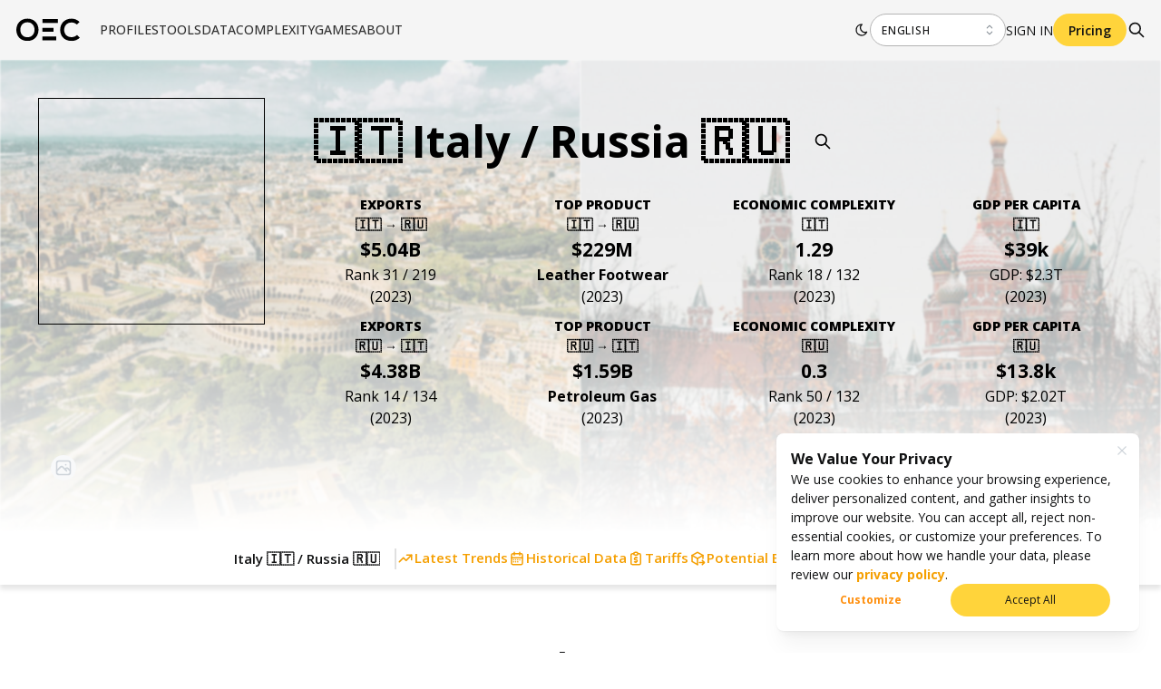

--- FILE ---
content_type: application/javascript; charset=UTF-8
request_url: https://oec.world/_next/static/chunks/8362-8be171c66dd80ea4.js
body_size: 6060
content:
(self.webpackChunk_N_E=self.webpackChunk_N_E||[]).push([[8362],{14490:function(e,t,n){var r,o=o||function(e){"use strict";if(!(void 0===e||"undefined"!=typeof navigator&&/MSIE [1-9]\./.test(navigator.userAgent))){var t=e.document,n=function(){return e.URL||e.webkitURL||e},r=t.createElementNS("http://www.w3.org/1999/xhtml","a"),o="download"in r,i=function(e){var t=new MouseEvent("click");e.dispatchEvent(t)},a=/constructor/i.test(e.HTMLElement)||e.safari,l=/CriOS\/[\d]+/.test(navigator.userAgent),c=function(t){(e.setImmediate||e.setTimeout)(function(){throw t},0)},u=function(e){setTimeout(function(){"string"==typeof e?n().revokeObjectURL(e):e.remove()},4e4)},s=function(e,t,n){for(var r=(t=[].concat(t)).length;r--;){var o=e["on"+t[r]];if("function"==typeof o)try{o.call(e,n||e)}catch(e){c(e)}}},d=function(e){return/^\s*(?:text\/\S*|application\/xml|\S*\/\S*\+xml)\s*;.*charset\s*=\s*utf-8/i.test(e.type)?new Blob([String.fromCharCode(65279),e],{type:e.type}):e},f=function(t,c,f){f||(t=d(t));var h,p=this,g="application/octet-stream"===t.type,m=function(){s(p,"writestart progress write writeend".split(" "))};if(p.readyState=p.INIT,o){h=n().createObjectURL(t),setTimeout(function(){r.href=h,r.download=c,i(r),m(),u(h),p.readyState=p.DONE});return}!function(){if((l||g&&a)&&e.FileReader){var r=new FileReader;r.onloadend=function(){var t=l?r.result:r.result.replace(/^data:[^;]*;/,"data:attachment/file;");e.open(t,"_blank")||(e.location.href=t),t=void 0,p.readyState=p.DONE,m()},r.readAsDataURL(t),p.readyState=p.INIT;return}h||(h=n().createObjectURL(t)),g?e.location.href=h:e.open(h,"_blank")||(e.location.href=h),p.readyState=p.DONE,m(),u(h)}()},h=f.prototype;return"undefined"!=typeof navigator&&navigator.msSaveOrOpenBlob?function(e,t,n){return t=t||e.name||"download",n||(e=d(e)),navigator.msSaveOrOpenBlob(e,t)}:(h.abort=function(){},h.readyState=h.INIT=0,h.WRITING=1,h.DONE=2,h.error=h.onwritestart=h.onprogress=h.onwrite=h.onabort=h.onerror=h.onwriteend=null,function(e,t,n){return new f(e,t||e.name||"download",n)})}}("undefined"!=typeof self&&self||"undefined"!=typeof window&&window||this.content);e.exports?e.exports.saveAs=o:null!==n.amdD&&null!==n.amdO&&void 0!==(r=(function(){return o}).call(t,n,t,e))&&(e.exports=r)},46293:function(e,t,n){"use strict";n.d(t,{SE:function(){return Q},toCanvas:function(){return K},toPng:function(){return X},KT:function(){return Z}});let r=(()=>{let e=0,t=()=>`0000${(1679616*Math.random()<<0).toString(36)}`.slice(-4);return()=>(e+=1,`u${t()}${e}`)})();function o(e){let t=[];for(let n=0,r=e.length;n<r;n++)t.push(e[n]);return t}function i(e,t){let n=(e.ownerDocument.defaultView||window).getComputedStyle(e).getPropertyValue(t);return n?parseFloat(n.replace("px","")):0}function a(e,t={}){return{width:t.width||function(e){let t=i(e,"border-left-width"),n=i(e,"border-right-width");return e.clientWidth+t+n}(e),height:t.height||function(e){let t=i(e,"border-top-width"),n=i(e,"border-bottom-width");return e.clientHeight+t+n}(e)}}function l(e){return new Promise((t,n)=>{let r=new Image;r.decode=()=>t(r),r.onload=()=>t(r),r.onerror=n,r.crossOrigin="anonymous",r.decoding="async",r.src=e})}async function c(e){return Promise.resolve().then(()=>new XMLSerializer().serializeToString(e)).then(encodeURIComponent).then(e=>`data:image/svg+xml;charset=utf-8,${e}`)}async function u(e,t,n){let r="http://www.w3.org/2000/svg",o=document.createElementNS(r,"svg"),i=document.createElementNS(r,"foreignObject");return o.setAttribute("width",`${t}`),o.setAttribute("height",`${n}`),o.setAttribute("viewBox",`0 0 ${t} ${n}`),i.setAttribute("width","100%"),i.setAttribute("height","100%"),i.setAttribute("x","0"),i.setAttribute("y","0"),i.setAttribute("externalResourcesRequired","true"),o.appendChild(i),i.appendChild(e),c(o)}let s=(e,t)=>{if(e instanceof t)return!0;let n=Object.getPrototypeOf(e);return null!==n&&(n.constructor.name===t.name||s(n,t))};function d(e,t,n){let i=window.getComputedStyle(e,n),a=i.getPropertyValue("content");if(""===a||"none"===a)return;let l=r();try{t.className=`${t.className} ${l}`}catch(e){return}let c=document.createElement("style");c.appendChild(function(e,t,n){let r=`.${e}:${t}`,i=n.cssText?function(e){let t=e.getPropertyValue("content");return`${e.cssText} content: '${t.replace(/'|"/g,"")}';`}(n):o(n).map(e=>{let t=n.getPropertyValue(e),r=n.getPropertyPriority(e);return`${e}: ${t}${r?" !important":""};`}).join(" ");return document.createTextNode(`${r}{${i}}`)}(l,n,i)),t.appendChild(c)}let f="application/font-woff",h="image/jpeg",p={woff:f,woff2:f,ttf:"application/font-truetype",eot:"application/vnd.ms-fontobject",png:"image/png",jpg:h,jpeg:h,gif:"image/gif",tiff:"image/tiff",svg:"image/svg+xml",webp:"image/webp"};function g(e){return p[(function(e){let t=/\.([^./]*?)$/g.exec(e);return t?t[1]:""})(e).toLowerCase()]||""}function m(e){return -1!==e.search(/^(data:)/)}function w(e,t){return`data:${t};base64,${e}`}async function y(e,t,n){let r=await fetch(e,t);if(404===r.status)throw Error(`Resource "${r.url}" not found`);let o=await r.blob();return new Promise((e,t)=>{let i=new FileReader;i.onerror=t,i.onloadend=()=>{try{e(n({res:r,result:i.result}))}catch(e){t(e)}},i.readAsDataURL(o)})}let v={};async function b(e,t,n){var r,o,i;let a,l;let c=(r=e,o=t,i=n.includeQueryParams,l=r.replace(/\?.*/,""),i&&(l=r),/ttf|otf|eot|woff2?/i.test(l)&&(l=l.replace(/.*\//,"")),o?`[${o}]${l}`:l);if(null!=v[c])return v[c];n.cacheBust&&(e+=(/\?/.test(e)?"&":"?")+new Date().getTime());try{let r=await y(e,n.fetchRequestInit,({res:e,result:n})=>(t||(t=e.headers.get("Content-Type")||""),n.split(/,/)[1]));a=w(r,t)}catch(r){a=n.imagePlaceholder||"";let t=`Failed to fetch resource: ${e}`;r&&(t="string"==typeof r?r:r.message),t&&console.warn(t)}return v[c]=a,a}async function S(e){let t=e.toDataURL();return"data:,"===t?e.cloneNode(!1):l(t)}async function E(e,t){if(e.currentSrc){let t=document.createElement("canvas"),n=t.getContext("2d");return t.width=e.clientWidth,t.height=e.clientHeight,null==n||n.drawImage(e,0,0,t.width,t.height),l(t.toDataURL())}let n=e.poster,r=g(n);return l(await b(n,r,t))}async function x(e){var t;try{if(null===(t=null==e?void 0:e.contentDocument)||void 0===t?void 0:t.body)return await P(e.contentDocument.body,{},!0)}catch(e){}return e.cloneNode(!1)}async function R(e,t){return s(e,HTMLCanvasElement)?S(e):s(e,HTMLVideoElement)?E(e,t):s(e,HTMLIFrameElement)?x(e):e.cloneNode(!1)}let C=e=>null!=e.tagName&&"SLOT"===e.tagName.toUpperCase();async function $(e,t,n){var r,i;let a=[];return C(e)&&e.assignedNodes?a=o(e.assignedNodes()):s(e,HTMLIFrameElement)&&(null===(r=e.contentDocument)||void 0===r?void 0:r.body)?a=o(e.contentDocument.body.childNodes):a=o((null!==(i=e.shadowRoot)&&void 0!==i?i:e).childNodes),0===a.length||s(e,HTMLVideoElement)||await a.reduce((e,r)=>e.then(()=>P(r,n)).then(e=>{e&&t.appendChild(e)}),Promise.resolve()),t}async function T(e,t){let n=e.querySelectorAll?e.querySelectorAll("use"):[];if(0===n.length)return e;let r={};for(let o=0;o<n.length;o++){let i=n[o].getAttribute("xlink:href");if(i){let n=e.querySelector(i),o=document.querySelector(i);n||!o||r[i]||(r[i]=await P(o,t,!0))}}let o=Object.values(r);if(o.length){let t="http://www.w3.org/1999/xhtml",n=document.createElementNS(t,"svg");n.setAttribute("xmlns",t),n.style.position="absolute",n.style.width="0",n.style.height="0",n.style.overflow="hidden",n.style.display="none";let r=document.createElementNS(t,"defs");n.appendChild(r);for(let e=0;e<o.length;e++)r.appendChild(o[e]);e.appendChild(n)}return e}async function P(e,t,n){return n||!t.filter||t.filter(e)?Promise.resolve(e).then(e=>R(e,t)).then(n=>$(e,n,t)).then(t=>{var n,r;return n=e,s(r=t,Element)&&(!function(e,t){let n=t.style;if(!n)return;let r=window.getComputedStyle(e);r.cssText?(n.cssText=r.cssText,n.transformOrigin=r.transformOrigin):o(r).forEach(o=>{let i=r.getPropertyValue(o);if("font-size"===o&&i.endsWith("px")){let e=Math.floor(parseFloat(i.substring(0,i.length-2)))-.1;i=`${e}px`}s(e,HTMLIFrameElement)&&"display"===o&&"inline"===i&&(i="block"),"d"===o&&t.getAttribute("d")&&(i=`path(${t.getAttribute("d")})`),n.setProperty(o,i,r.getPropertyPriority(o))})}(n,r),d(n,r,":before"),d(n,r,":after"),s(n,HTMLTextAreaElement)&&(r.innerHTML=n.value),s(n,HTMLInputElement)&&r.setAttribute("value",n.value),function(e,t){if(s(e,HTMLSelectElement)){let n=Array.from(t.children).find(t=>e.value===t.getAttribute("value"));n&&n.setAttribute("selected","")}}(n,r)),r}).then(e=>T(e,t)):null}let k=/url\((['"]?)([^'"]+?)\1\)/g,N=/url\([^)]+\)\s*format\((["']?)([^"']+)\1\)/g,L=/src:\s*(?:url\([^)]+\)\s*format\([^)]+\)[,;]\s*)+/g;async function A(e,t,n,r,o){try{let i;let a=n?function(e,t){if(e.match(/^[a-z]+:\/\//i))return e;if(e.match(/^\/\//))return window.location.protocol+e;if(e.match(/^[a-z]+:/i))return e;let n=document.implementation.createHTMLDocument(),r=n.createElement("base"),o=n.createElement("a");return n.head.appendChild(r),n.body.appendChild(o),t&&(r.href=t),o.href=e,o.href}(t,n):t,l=g(t);if(o){let e=await o(a);i=w(e,l)}else i=await b(a,l,r);return e.replace(function(e){let t=e.replace(/([.*+?^${}()|\[\]\/\\])/g,"\\$1");return RegExp(`(url\\(['"]?)(${t})(['"]?\\))`,"g")}(t),`$1${i}$3`)}catch(e){}return e}function I(e){return -1!==e.search(k)}async function O(e,t,n){if(!I(e))return e;let r=function(e,{preferredFontFormat:t}){return t?e.replace(L,e=>{for(;;){let[n,,r]=N.exec(e)||[];if(!r)return"";if(r===t)return`src: ${n};`}}):e}(e,n);return(function(e){let t=[];return e.replace(k,(e,n,r)=>(t.push(r),e)),t.filter(e=>!m(e))})(r).reduce((e,r)=>e.then(e=>A(e,r,t,n)),Promise.resolve(r))}async function M(e,t,n){var r;let o=null===(r=t.style)||void 0===r?void 0:r.getPropertyValue(e);if(o){let r=await O(o,null,n);return t.style.setProperty(e,r,t.style.getPropertyPriority(e)),!0}return!1}async function D(e,t){await M("background",e,t)||await M("background-image",e,t),await M("mask",e,t)||await M("mask-image",e,t)}async function H(e,t){let n=s(e,HTMLImageElement);if(!(n&&!m(e.src))&&!(s(e,SVGImageElement)&&!m(e.href.baseVal)))return;let r=n?e.src:e.href.baseVal,o=await b(r,g(r),t);await new Promise((t,r)=>{e.onload=t,e.onerror=r,e.decode&&(e.decode=t),"lazy"===e.loading&&(e.loading="eager"),n?(e.srcset="",e.src=o):e.href.baseVal=o})}async function U(e,t){let n=o(e.childNodes).map(e=>j(e,t));await Promise.all(n).then(()=>e)}async function j(e,t){s(e,Element)&&(await D(e,t),await H(e,t),await U(e,t))}let V={};async function q(e){let t=V[e];if(null!=t)return t;let n=await fetch(e);return t={url:e,cssText:await n.text()},V[e]=t,t}async function F(e,t){let n=e.cssText,r=/url\(["']?([^"')]+)["']?\)/g;return Promise.all((n.match(/url\([^)]+\)/g)||[]).map(async o=>{let i=o.replace(r,"$1");return i.startsWith("https://")||(i=new URL(i,e.url).href),y(i,t.fetchRequestInit,({result:e})=>(n=n.replace(o,`url(${e})`),[o,e]))})).then(()=>n)}function B(e){if(null==e)return[];let t=[],n=e.replace(/(\/\*[\s\S]*?\*\/)/gi,""),r=RegExp("((@.*?keyframes [\\s\\S]*?){([\\s\\S]*?}\\s*?)})","gi");for(;;){let e=r.exec(n);if(null===e)break;t.push(e[0])}n=n.replace(r,"");let o=/@import[\s\S]*?url\([^)]*\)[\s\S]*?;/gi,i=RegExp("((\\s*?(?:\\/\\*[\\s\\S]*?\\*\\/)?\\s*?@media[\\s\\S]*?){([\\s\\S]*?)}\\s*?})|(([\\s\\S]*?){([\\s\\S]*?)})","gi");for(;;){let e=o.exec(n);if(null===e){if(null===(e=i.exec(n)))break;o.lastIndex=i.lastIndex}else i.lastIndex=o.lastIndex;t.push(e[0])}return t}async function _(e,t){let n=[],r=[];return e.forEach(n=>{if("cssRules"in n)try{o(n.cssRules||[]).forEach((e,o)=>{if(e.type===CSSRule.IMPORT_RULE){let i=o+1,a=e.href,l=q(a).then(e=>F(e,t)).then(e=>B(e).forEach(e=>{try{n.insertRule(e,e.startsWith("@import")?i+=1:n.cssRules.length)}catch(t){console.error("Error inserting rule from remote css",{rule:e,error:t})}})).catch(e=>{console.error("Error loading remote css",e.toString())});r.push(l)}})}catch(i){let o=e.find(e=>null==e.href)||document.styleSheets[0];null!=n.href&&r.push(q(n.href).then(e=>F(e,t)).then(e=>B(e).forEach(e=>{o.insertRule(e,n.cssRules.length)})).catch(e=>{console.error("Error loading remote stylesheet",e)})),console.error("Error inlining remote css file",i)}}),Promise.all(r).then(()=>(e.forEach(e=>{if("cssRules"in e)try{o(e.cssRules||[]).forEach(e=>{n.push(e)})}catch(t){console.error(`Error while reading CSS rules from ${e.href}`,t)}}),n))}async function z(e,t){if(null==e.ownerDocument)throw Error("Provided element is not within a Document");let n=o(e.ownerDocument.styleSheets);return(await _(n,t)).filter(e=>e.type===CSSRule.FONT_FACE_RULE).filter(e=>I(e.style.getPropertyValue("src")))}async function W(e,t){let n=await z(e,t);return(await Promise.all(n.map(e=>{let n=e.parentStyleSheet?e.parentStyleSheet.href:null;return O(e.cssText,n,t)}))).join("\n")}async function G(e,t){let n=null!=t.fontEmbedCSS?t.fontEmbedCSS:t.skipFonts?null:await W(e,t);if(n){let t=document.createElement("style"),r=document.createTextNode(n);t.appendChild(r),e.firstChild?e.insertBefore(t,e.firstChild):e.appendChild(t)}}async function Z(e,t={}){let{width:n,height:r}=a(e,t),o=await P(e,t,!0);return await G(o,t),await j(o,t),!function(e,t){let{style:n}=e;t.backgroundColor&&(n.backgroundColor=t.backgroundColor),t.width&&(n.width=`${t.width}px`),t.height&&(n.height=`${t.height}px`);let r=t.style;null!=r&&Object.keys(r).forEach(e=>{n[e]=r[e]})}(o,t),await u(o,n,r)}async function K(e,t={}){let{width:n,height:r}=a(e,t),o=await Z(e,t),i=await l(o),c=document.createElement("canvas"),u=c.getContext("2d"),s=t.pixelRatio||function(){let e,t;try{t=process}catch(e){}let n=t&&t.env?t.env.devicePixelRatio:null;return n&&Number.isNaN(e=parseInt(n,10))&&(e=1),e||window.devicePixelRatio||1}(),d=t.canvasWidth||n,f=t.canvasHeight||r;return c.width=d*s,c.height=f*s,!t.skipAutoScale&&(c.width>16384||c.height>16384)&&(c.width>16384&&c.height>16384?c.width>c.height?(c.height*=16384/c.width,c.width=16384):(c.width*=16384/c.height,c.height=16384):c.width>16384?(c.height*=16384/c.width,c.width=16384):(c.width*=16384/c.height,c.height=16384)),c.style.width=`${d}`,c.style.height=`${f}`,t.backgroundColor&&(u.fillStyle=t.backgroundColor,u.fillRect(0,0,c.width,c.height)),u.drawImage(i,0,0,c.width,c.height),c}async function X(e,t={}){return(await K(e,t)).toDataURL()}async function Q(e,t={}){let n=await K(e,t);return await function(e,t={}){return new Promise(e.toBlob?n=>{e.toBlob(n,t.type?t.type:"image/png",t.quality?t.quality:1)}:n=>{let r=window.atob(e.toDataURL(t.type?t.type:void 0,t.quality?t.quality:void 0).split(",")[1]),o=r.length,i=new Uint8Array(o);for(let e=0;e<o;e+=1)i[e]=r.charCodeAt(e);n(new Blob([i],{type:t.type?t.type:"image/png"}))})}(n)}},55977:function(e,t,n){"use strict";n.d(t,{Z:function(){return r}});var r=(0,n(71301).Z)("photo","IconPhoto",[["path",{d:"M15 8h.01",key:"svg-0"}],["path",{d:"M3 6a3 3 0 0 1 3 -3h12a3 3 0 0 1 3 3v12a3 3 0 0 1 -3 3h-12a3 3 0 0 1 -3 -3v-12z",key:"svg-1"}],["path",{d:"M3 16l5 -5c.928 -.893 2.072 -.893 3 0l5 5",key:"svg-2"}],["path",{d:"M14 14l1 -1c.928 -.893 2.072 -.893 3 0l3 3",key:"svg-3"}]])},25361:function(e,t,n){"use strict";n.d(t,{Z:function(){return a}});var r=n(46293),o=n(14490),i={filename:"download",type:"png"};function a(e){var t=arguments.length>1&&void 0!==arguments[1]?arguments[1]:{},n=arguments.length>2&&void 0!==arguments[2]?arguments[2]:{};function a(e){(0,o.saveAs)(e,"".concat(t.filename,".").concat(t.type)),t.callback&&t.callback()}e&&(t=Object.assign({},i,t),n=Object.assign({backgroundColor:n.background},n),"svg"===t.type?(0,r.KT)(e,n).then(function(e){var t=new XMLHttpRequest;t.open("GET",e),t.responseType="blob",t.onload=function(){return a(t.response)},t.send()}):(0,r.SE)(e,n).then(a))}}}]);

--- FILE ---
content_type: image/svg+xml
request_url: https://oec.world/api/cms/read/icons/tabler/icon.svg?name=IconDeviceImac
body_size: 97
content:
<svg xmlns="http://www.w3.org/2000/svg" width="24" height="24" viewBox="0 0 24 24" fill="none" stroke="currentColor" stroke-width="2" stroke-linecap="round" stroke-linejoin="round" class="tabler-icon tabler-icon-device-imac"><path d="M3 4a1 1 0 0 1 1 -1h16a1 1 0 0 1 1 1v12a1 1 0 0 1 -1 1h-16a1 1 0 0 1 -1 -1v-12z"></path><path d="M3 13h18"></path><path d="M8 21h8"></path><path d="M10 17l-.5 4"></path><path d="M14 17l.5 4"></path></svg>